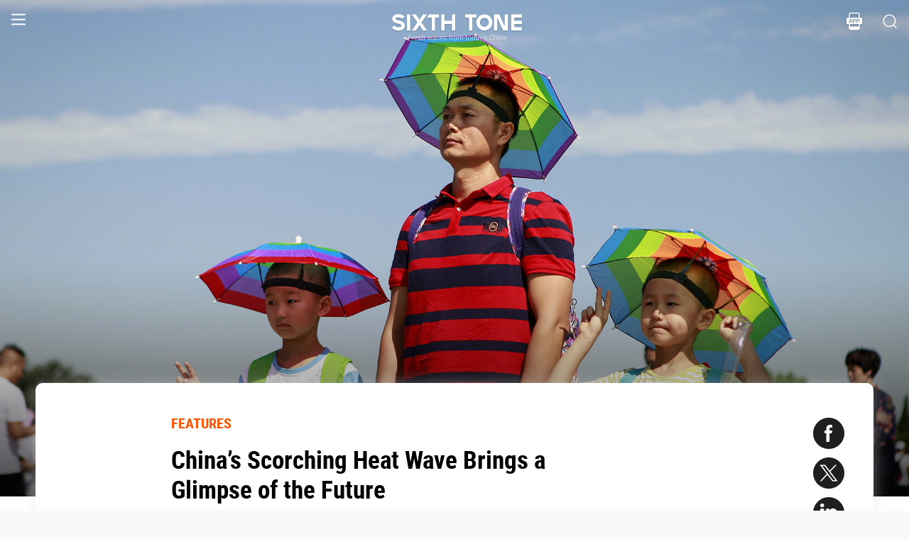

--- FILE ---
content_type: text/html; charset=utf-8
request_url: https://www.sixthtone.com/news/1002747
body_size: 13018
content:
<!DOCTYPE html><html><head><meta charSet="utf-8"/><meta name="viewport" content="width=device-width"/><meta name="twitter:creator:id" content="3386716163"/><meta name="twitter:site" content="@SixthTone"/><link rel="icon" href="/favicon.ico"/><title>China’s Scorching Heat Wave Brings a Glimpse of the Future </title><meta name="robots" content="index,follow"/><meta name="description" content="The country’s construction workers and elderly are already suffering under the heat — but experts warn it’s only going to get worse."/><meta name="twitter:site" content="@SixthTone"/><meta property="fb:app_id" content="229302082296247"/><meta property="og:title" content="China’s Scorching Heat Wave Brings a Glimpse of the Future "/><meta property="og:description" content="The country’s construction workers and elderly are already suffering under the heat — but experts warn it’s only going to get worse."/><meta property="og:url" content="https://www.sixthtone.com/news/1002747"/><meta property="og:type" content="article"/><meta property="og:image" content="https://image5.sixthtone.com/image/5/12/548.jpg"/><meta property="og:image:width" content="1200"/><meta property="og:image:height" content="600"/><meta property="og:site_name" content="#SixthTone"/><link rel="canonical" href="https://www.sixthtone.com/news/1002747"/><meta property="keywords" content="10 Years After Wenchuan,2016 in Review,2017 in Review,2018 in Review,2019 in Review,2020 in Review,2021 in Review,2022 in Review,30 Years of Pudong,aging,agriculture,air pollution,animals,artificial intelligence,arts,Born in 1920,business,charity,China International Import Expo,China: A Decade Later,China’s AI Revolution,Chinese Dama,civil service,civil society,class,climate change,consumption,Coronavirus,corruption,crime,cross-border,Dealing With Death,disability,disasters,discrimination,e-commerce,economy,education,energy,entertainment,entrepreneurship,environment,Erotic China,ethics,family,fashion,first person,food,fraud,gaming,gaokao,gender,generations,Girlhood Interrupted,Golden Week Travel,health,Health Reform 2017,history,HIV,Hu Line,ideology,industry,innovation,intellectual property,interactive,international relations,internet,labor,language,law &amp; justice,LGBT,lifestyle,literature,livestream,living abroad,Lunar New Year,marriage,May Fourth Movement,media,Mekong,migration,music,national parks,patriotism,podcast,policy,politics,population,privacy,property,Q&amp;A,Quanzhou,race &amp; ethnicity,religion,rural China,science,sex &amp; relationships,Shanghai,Shanghai parks,sharing economy,Since ’78,Sixth Tone Fellowship,social conflict,social media,space,sports,subculture,surrogacy,technology,The CPC at 100,The PRC At 70,tourism,tradition,translation,transport,TV &amp; film,urban China,urban planning,urbanization,video,violence &amp; harassment,vivid tones,voices from the Shanghai lockdown,waste,water pollution,welfare,WeMedia,Winter Olympics 2022,Women in Politics,writing contest,WWW: What We’re Watching,Yangtze Deluge"/><meta property="article:published_time" content="Fri Aug 10 01:34:24 PDT 2018"/><meta property="article:modified_time" content="Fri Aug 10 01:34:24 PDT 2018"/><meta itemprop="image" content="https://image5.sixthtone.com/image/5/12/548.jpg"/><meta name="twitter:card" content="summary_large_image"/><meta name="twitter:title" content="China’s Scorching Heat Wave Brings a Glimpse of the Future "/><meta name="next-head-count" content="25"/><meta name="robots" content="index, follow"/><meta name="author" content="Sixth Tone"/><meta name="viewport" content="width=device-width, initial-scale=1, minimal-ui, user-scalable=0"/><meta http-equiv="Content-Security-Policy" content="upgrade-insecure-requests"/><link rel="alternate" type="application/rss+xml" title="Sixthtone Rss" href="http://www.sixthtone.com/rss/index.xml"/><meta http-equiv="Content-Type" content="text/html; charset=utf-8"/><link http-equiv="x-dns-prefetch-control" content="on"/><script src="/newwap/index.js"></script><script type="text/javascript" src="https://afd8.t4m.cn/applink.js" defer=""></script><script id="tag" defer="" data-nscript="beforeInteractive">
            var googletag = googletag || {};
            googletag.cmd = googletag.cmd || [];
            (function () {
              var gads = document.createElement('script');
              gads.async = true;
              gads.type = 'text/javascript';
              var useSSL = 'https:' == document.location.protocol;
              gads.src = (useSSL ? 'https:' : 'http:') +
                '//www.googletagservices.com/tag/js/gpt.js';
              var node = document.getElementsByTagName('script')[0];
              node.parentNode.insertBefore(gads, node);
            })();
            </script><script id="ua" defer="" data-nscript="beforeInteractive">
            (function (i, s, o, g, r, a, m) {
              i['GoogleAnalyticsObject'] = r;
              i[r] = i[r] || function () {
                (i[r].q = i[r].q || []).push(arguments)
              }, i[r].l = 1 * new Date();
              a = s.createElement(o), m = s.getElementsByTagName(o)[0];
              a.async = 1;
              a.src = g;
              m.parentNode.insertBefore(a, m);
            })(window, document, 'script', 'https://www.google-analytics.com/analytics.js', 'ga');
            ga('create', 'UA-75713042-1', 'auto');
            ga('send', 'pageview');
            </script><link rel="preload" href="/_next/static/css/7b2559cb1c9b6b1b.css" as="style"/><link rel="stylesheet" href="/_next/static/css/7b2559cb1c9b6b1b.css" data-n-g=""/><link rel="preload" href="/_next/static/css/1b819834bb73cde4.css" as="style"/><link rel="stylesheet" href="/_next/static/css/1b819834bb73cde4.css" data-n-p=""/><noscript data-n-css=""></noscript><script defer="" nomodule="" src="/_next/static/chunks/polyfills-c67a75d1b6f99dc8.js"></script><script src="/_next/static/chunks/webpack-cd1015f93276444c.js" defer=""></script><script src="/_next/static/chunks/framework-9cf46cf0fe8d1146.js" defer=""></script><script src="/_next/static/chunks/main-f42a4d097c63147d.js" defer=""></script><script src="/_next/static/chunks/pages/_app-b5d74535e6b79fc4.js" defer=""></script><script src="/_next/static/chunks/e8948b88-7bc040bedcb179b1.js" defer=""></script><script src="/_next/static/chunks/4566-b7ebe9b01b1b1e1f.js" defer=""></script><script src="/_next/static/chunks/5010-c107c28f2178162e.js" defer=""></script><script src="/_next/static/chunks/506-15e97d5001620ef2.js" defer=""></script><script src="/_next/static/chunks/5238-bdf7fd95d3a353f5.js" defer=""></script><script src="/_next/static/chunks/pages/news/%5BcontId%5D-dfde4e3d093e8516.js" defer=""></script><script src="/_next/static/hb8D50A9NRCU31JdhQhE1/_buildManifest.js" defer=""></script><script src="/_next/static/hb8D50A9NRCU31JdhQhE1/_ssgManifest.js" defer=""></script></head><body><div id="__next"><div><div id="headerBox" class="index_headerBox__ysByU"><div id="headerBg" style="font-size:24px" class="index_header__mmxqW index_noBg__Jvok9"><div class="index_menu__tvD_d" id="menu" style="margin-left:15px"><nav><span class="menuToggle_menu__OmTqf"><svg width="23" height="23" viewBox="0 0 23 23"><path fill="transparent" stroke-width="2.5" stroke="hsl(0, 0%, 18%)" stroke-linecap="round" class="menuToggle_icon__Tlb2b menuToggle_isHover__Gn4is" d="M 2 2.5 L 20 2.5"></path><path fill="transparent" stroke-width="2.5" stroke="hsl(0, 0%, 18%)" stroke-linecap="round" d="M 2 9.423 L 20 9.423" class="menuToggle_icon__Tlb2b menuToggle_isHover__Gn4is" opacity="1"></path><path fill="transparent" stroke-width="2.5" stroke="hsl(0, 0%, 18%)" stroke-linecap="round" class="menuToggle_icon__Tlb2b menuToggle_isHover__Gn4is" d="M 2 16.346 L 20 16.346"></path></svg></span></nav></div><div id="navTitle" class="index_headerTitle__eMq8C"><div style="display:block"><div class="index_headerTitleTipsSingleHidden__2f4uT null "></div><div class="index_headerTitleTipsDoubleHidden__hre5U index_headerTitleTipsDouble__oymsN "></div><div class="index_headerTitleTips__Bugy8 "></div></div></div><div id="headerRight" style="margin-right:15px;display:flex;align-items:center;cursor:pointer"><svg width="1em" height="1em" viewBox="0 0 48 48" xmlns="http://www.w3.org/2000/svg" xmlns:xlink="http://www.w3.org/1999/xlink" class="antd-mobile-icon index_search__qyoov" style="vertical-align:-0.125em"><g id="SearchOutline-SearchOutline" stroke="none" stroke-width="1" fill="none" fill-rule="evenodd"><g id="SearchOutline-编组"><rect id="SearchOutline-矩形" fill="#FFFFFF" opacity="0" x="0" y="0" width="48" height="48"></rect><path d="M10.2434135,10.1505371 C17.2346315,3.28315429 28.5696354,3.28315429 35.5608534,10.1505371 C42.3159331,16.7859644 42.5440954,27.4048667 36.2453405,34.3093889 L43.7095294,41.6422249 C43.8671196,41.7970419 43.8693677,42.0502979 43.7145508,42.2078881 C43.7128864,42.2095822 43.7112069,42.2112616 43.7095126,42.2129259 L42.1705322,43.7246464 C42.014915,43.8775072 41.7655181,43.8775006 41.6099089,43.7246316 L34.0775268,36.3248916 L34.0775268,36.3248916 C27.0485579,41.8551751 16.7593545,41.4200547 10.2434135,35.0195303 C3.25219551,28.1521474 3.25219551,17.0179199 10.2434135,10.1505371 Z M12.3532001,12.2229532 C6.52718516,17.9457722 6.52718516,27.2242951 12.3532001,32.9471142 C18.1792151,38.6699332 27.6250517,38.6699332 33.4510667,32.9471142 C39.2770817,27.2242951 39.2770817,17.9457722 33.4510667,12.2229532 C27.6250517,6.50013419 18.1792151,6.50013419 12.3532001,12.2229532 Z" id="SearchOutline-形状" fill="currentColor" fill-rule="nonzero"></path></g></g></svg></div></div><div class="index_popupWrapper__m8tg1" style="position:fixed;z-index:-99;opacity:0;overflow:hidden;background:rgba(255, 255, 255)"><div class="index_headerMenu__jaPIs commonScrollbar"><ul class="index_list__FPKmx"></ul><div class="index_underline__vAx1m"></div><div class="index_topic__zw28R" style="backface-visibility:visible;opacity:0;transform:matrix(0.7, 0, 0, 0.7, 0, 0)"><div class="index_span__61Mal">TOPICS <!-- --><span class="index_slideRight__M2J43"></span></div></div><div class="index_email__Ign44" style="backface-visibility:visible;opacity:0;transform:matrix(0.7, 0, 0, 0.7, 0, 0)"><p>Subscribe to our newsletter</p><div><div class="index_emailInput__Cq6o0"><div class="adm-input"><input class="adm-input-element" placeholder="Enter your email here" autoComplete="on" name="email" value=""/></div><div class="index_go__uQEs_"><span class="index_slideRightOrange__FM_Jb"></span></div></div><div class="index_emailPower__Ymf9b"><input type="checkbox"/> <!-- --><span>By signing up, you agree to our <!-- --><a>Terms Of Use.</a></span></div></div></div><div class="index_follow__r19QT" style="backface-visibility:visible;opacity:0;transform:matrix(0.7, 0, 0, 0.7, 0, 0)"><p>FOLLOW US</p><ul class="index_followWay__VWoeP"><li><img src="/_next/static/media/followFacebook.0c79c02f.png"/><div></div></li><li><img src="/_next/static/media/followTwitter.0eeed04a.png"/><div></div></li><li><img src="/_next/static/media/followInstagram.53f57d9f.png"/><div></div></li><li><img src="/_next/static/media/followWechat.8868eee5.png"/><div></div></li><li><img src="/_next/static/media/followRss.bcdffe57.png"/><div></div></li></ul><ul class="index_ours__YgigM"><li>About Us</li>|<!-- --><li>Contribute</li>|<!-- --><li>Contact Us</li>|<!-- --><li>Sitemap</li></ul></div></div></div></div><main><section class="commonContainer index_wrapper__A5K05"><figure class="index_coverImgBox__nEg_m"><img src="https://image5.sixthtone.com/image/5/12/548.jpg" alt="封面"/></figure><div class=""><div class="index_wwwWrapper__lPcRQ"><div class="index_activeShareWrap__CMSH_"><span class="index_wrap__mQcyT index_wrapBig__NVnHv index_activeShareBox__pQKSq"><a href="https://www.facebook.com/dialog/share?app_id=229302082296247&amp;display=popup&amp;href=&amp;redirect_uri=" class="index_shareIcon__T_wwO index_shareIconFacebook__AquQy"></a><a href="https://twitter.com/intent/tweet?text=China%E2%80%99s%20Scorching%20Heat%20Wave%20Brings%20a%20Glimpse%20of%20the%20Future @SixthTone;&amp;url=" class="index_shareIcon__T_wwO index_shareIconTwitter__Hirc1"></a><a href="https://www.linkedin.com/shareArticle?mini=true&amp;url=" class="index_shareIcon__T_wwO index_shareIconLinkedin__PB9FK"></a><span class="index_shareIcon__T_wwO index_shareIconWechat____SWR"></span></span></div><div class="index_maxContent__ADILj"><div class="index_headerWrapper__Q2yF7"><a class="index_node__lyYYe" href="/features/26167/features?source=normal_article">FEATURES</a><h3 class="index_title__qwh0k">China’s Scorching Heat Wave Brings a Glimpse of the Future</h3><div class="index_desc__7RwOS rrw">The country’s construction workers and elderly are already suffering under the heat — but experts warn it’s only going to get worse.</div><div class="index_anthorList__TCg34 index_mShow__mT9jJ"><span class="index_wrap__mQcyT"><a href="https://www.facebook.com/dialog/share?app_id=229302082296247&amp;display=popup&amp;href=&amp;redirect_uri=" class="index_shareIcon__T_wwO index_shareIconFacebook__AquQy"></a><a href="https://twitter.com/intent/tweet?text=China%E2%80%99s%20Scorching%20Heat%20Wave%20Brings%20a%20Glimpse%20of%20the%20Future @SixthTone;&amp;url=" class="index_shareIcon__T_wwO index_shareIconTwitter__Hirc1"></a><a href="https://www.linkedin.com/shareArticle?mini=true&amp;url=" class="index_shareIcon__T_wwO index_shareIconLinkedin__PB9FK"></a><span class="index_shareIcon__T_wwO index_shareIconWechat____SWR"></span></span></div><div class="index_anthorList__TCg34 rbw fsi">By <!-- --><a class="" href="/users/29439/matthew-walsh?source=normal_article">Matthew Walsh<!-- --></a></div><div class="index_time__fXJxh"><span>Aug 10, 2018</span><span class="index_message__Ks85K"><a class="index_tags___djHJ" href="/topics/1001320/climate-change?source=normal_article">#<!-- -->climate change<!-- --></a><a class="index_tags___djHJ" href="/topics/10141/environment?source=normal_article">#<!-- -->environment<!-- --></a><a class="index_tags___djHJ" href="/topics/10181/labor?source=normal_article">#<!-- -->labor<!-- --></a><a class="index_tags___djHJ" href="/topics/10147/health?source=normal_article">#<!-- -->health<!-- --></a></span></div></div><div class="index_padding20__sZpog"><div class="index_wrapper__ma2U9 clearfix"><div id="mAuthor"></div><div class="index_advertise__r4Xs8"><div id="dfp-vertical-ads"></div></div><div class=""><p>The 1.7 million inhabitants of Benxi, an industrial city in northeastern China’s Liaoning province, are used to summer temperatures hovering in the mid-20s. But last month, the local weather station posted a peak temperature of 39.6 degrees — the hottest July day ever recorded in the area.</p><p>At the city’s hospitals, an unusually high number of patients complained of heat-related illnesses. “Previously, you wouldn’t see more than 10 such people per month, but this year, more than 20 turned up in [the hottest] week alone,” a doctor at a major Benxi hospital told Sixth Tone on condition of anonymity. “Most of them have to work outside, but other patients work in enclosed, poorly ventilated spaces.”</p><p>Benxi is not an outlier. The extraordinary warmth, length, and geographical reach&#160;of last month's searing heat wave has climate experts concerned about China’s ability to adapt to global warming. The average air temperature across China in July was 22.9 degrees Celsius — <a href="http://www.chinadaily.com.cn/a/201808/03/WS5b6393dda3100d951b8c8562.html" target="_blank">1 degree hotter</a> than the recent historical average and significantly warmer than last year, according to the China Meteorological Administration (CMA), the country’s national weather service. Last month, 24 weather stations nationwide posted record-breaking temperatures for July, with some chalking up all-time highs.</p><p>In addition, around 100 weather stations recorded daily highs above 35 degrees across a vast region stretching from Gansu province in the northwest to Jilin province in the northeast. In some places, searing heat has been accompanied by other extreme weather events, such as high humidity, stronger-than-normal <a href="https://www.scmp.com/video/china/2154980/trees-bend-strong-winds-super-typhoon-maria-hits-southeast-china" target="_blank">typhoons</a>, or <a href="http://www.xinhuanet.com/english/2018-07/22/c_137340557.htm" target="_blank">flash floods</a>.</p><div style="text-align:center;height:inherit"><div data-index="0" class="illustrationWrap"></div></div><p></p><p>Scientists warn that climate change makes such heat waves more likely. Last week, the journal Nature Communications published a <a href="https://www.nature.com/articles/s41467-018-05252-y" target="_blank">study</a> examining the effects of global warming on the North China Plain, a highly irrigated 400,000-square-kilometer area in the north and east of the country that is home to an estimated 400 million people and considered the cradle of Chinese civilization. Researchers claimed that under the “business-as-usual” model of global greenhouse gas emissions, by 2070 the region could play host to deadly combinations of heat and humidity “exceeding the threshold defining what Chinese farmers may tolerate while working outdoors.”</p><p>China’s vast area, diverse weather systems, and relative dearth of historical data complicate long-term climate analysis. But it seems clear that the country has seen a <a href="http://www.chinanews.com/sh/2017/08-02/8293661.shtml" target="_blank">marked increase</a> in the number of heat waves since 1980. In July this year, China <a href="http://www.chinadaily.com.cn/a/201808/03/WS5b6393dda3100d951b8c8562.html" target="_blank">experienced</a> 6.1 days during which average temperatures exceeded 35 degrees, 2.1 days more than the recent historical average. The country’s infrastructure is struggling to adapt to the heat.</p><p><div data-index="0" class="quoteWrap"></div></p><p>In Haining, a city of 800,000 people in eastern China’s Zhejiang province, temperatures hit 34 degrees yesterday. At a building site managed by Jujiang Construction, many workers downed tools from 10 a.m. to 4 p.m., splitting the labor between the early morning and evening instead. “It’s absolutely unbearable down on the site in this weather,” Ye Junguo, who is responsible for erecting the steel frames of high-rise residential buildings, told Sixth Tone. “It’s just too hot … The steel becomes so warm that you can’t touch it.”</p><p>Zhejiang’s provincial government <a href="http://www.gov.cn/xinwen/2018-06/27/content_5301514.htm" target="_blank">requires</a> employers to pay outdoor workers 300 yuan per month from June to September, regardless of the air temperature. But Ye says he has not received it. When Sixth Tone spoke to Ye’s foreman, Mao Shipan, he claimed that the company paid all laborers a heat allowance of 500 yuan a month.</p><p>Outdoor workers frequently complain that they either <a href="http://www.sixthtone.com/news/957/heat-allowance-small-recompense-for-scorching-temperatures" target="_blank">do not receive the allowance</a>, or that the stipend makes little difference to their working conditions. In many of China’s larger cities, outdoor labor is largely performed by migrant workers like Ye, many of whom <a href="http://www.sixthtone.com/news/1000141/fewer-of-chinas-migrant-workers-have-labor-contracts" target="_blank">lack the same legal safeguards</a> as local residents and are unwilling to confront their employers about unpaid allowances, especially if they are on short-term contracts.</p><div style="text-align:center;height:inherit"><div data-index="1" class="illustrationWrap"></div></div><p></p><p>Thirty-six-year-old Ye seems content to while away the noontime hours in the workers’ air-conditioned dormitory. But over on the work site, he claims, heat-related illnesses are common. “I’ve never had heatstroke myself, but I know lots of fellow laborers who have,” he says, adding that the company keeps a well-stocked supply of medicine in case workers show signs of dizziness or nausea. “There’s no getting away from it — you just have to sit in the shade … or go rest somewhere with air-conditioning,” he concluded. Despite the dangers to health, Ye said some workers remained on site at the height of the day.</p><p>Studies into rates of heat-related illnesses in China tend to be sparse and narrowly focused. A 2011 paper examining the effects of high temperatures and heat waves in Nanjing, a city in eastern China, <a href="http://www.cje.net.cn/CN/abstract/abstract5831.shtml" target="_blank">concluded</a> that the excess mortality rate — an increase in the normal death rate attributable to a single cause — was more than 20 percent when heat waves occurred. A similar study from 2013 conducted in the central city of Wuhan <a href="http://manu28.magtech.com.cn/Jweb_qxyhj/CN/abstract/abstract11544.shtml" target="_blank">found</a> that when the temperature exceeded 35 degrees, the excess mortality rate was more than 50 percent.</p><p><div data-index="1" class="quoteWrap"></div></p><p>Zhang Heng, an emergency-room doctor at a hospital in Shanghai’s Minhang District, said that fewer patients were presenting with symptoms of heatstroke this year than in previous years. In 2013, at least 10 people <a href="https://www.washingtonpost.com/news/capital-weather-gang/wp/2013/08/08/shanghai-sets-new-all-time-record-again-as-record-heat-bakes-eastern-china/?utm_term=.80beaae60b54" target="_blank">died</a> in Shanghai as temperatures rose above 40 degrees, and in 2017 the city recorded its hottest temperature — 40.9 degrees — <a href="https://www.theverge.com/2017/7/21/16008784/shanghai-hottest-day-weather-records-heat-wave" target="_blank">in at least 145 years</a>.</p><p>Zhang hinted that memories of recent heat waves and growing public awareness of heat-related conditions may be convincing his patients to mistake everyday ailments for more severe responses to the weather. “It’s a very strange phenomenon. People coming to the emergency room are attributing anything and everything to heatstroke — for example, fevers, colds, upset stomachs, or dizziness,” Zhang said. “Very few of them actually satisfy the medical definition of heatstroke … but maybe everyone is much more aware of the problem these days.”</p><p>While outdoor workers and young children are particularly vulnerable to heatstroke, Zhang says that, historically, elderly people make up the majority of such patients. Some are growing less able to look after themselves and accidentally lock themselves out on the exposed balconies of their homes, he says. Others “are more traditionally-minded, and don’t like turning on the air conditioner … Perhaps they aren’t used to using it, or they prefer to use it in moderation.” Many elderly Chinese tend to practice a greater degree of frugality than younger generations.</p><p>Heat-related illnesses arguably pose a greater threat outside China’s major cities. In rural areas, much agricultural work is still <a href="http://knowledge.ckgsb.edu.cn/2017/02/06/agriculture/china-agriculture-today/" target="_blank">performed by hand</a>, many residents lack awareness of public health issues, and medical facilities are sparser and of <a href="http://www.sixthtone.com/news/1000422/how-do-you-solve-a-problem-like-chinas-public-health-care%3F " target="_blank">lower quality</a> compared with their urban counterparts.</p><div style="text-align:center;height:inherit"><div data-index="2" class="illustrationWrap"></div></div><p></p><p>In a Monday press release, China’s National Climate Center (NCC) attributed the country’s prolonged heat wave to global climate warming, abnormal polar air circulation, and abnormal sea temperatures at the equator, in the Middle East, and in the Pacific Ocean. “Against the backdrop of global climate warming, high summer temperatures will become more frequent,” the NCC said.</p><p>In China, a “heat wave” is defined as a run of at least three consecutive days when average daily highs exceed 35 degrees. The NCC said that by 2025 the country could see heat waves persist for at least half the summer, adding: “This, in turn, will bring greater risks and challenges to human health, agricultural systems, and energy systems.”</p><p>China should strengthen research into the social impact of global warming and high temperatures, improve the public’s ability to adapt to and resist extreme high-temperature events, and accelerate its transition to a low-carbon, low-emissions economy, the NCC concluded. The country recently <a href="https://www.chinadialogue.net/blog/10761-China-is-building-coal-power-again/en" target="_blank">restarted</a> a number of coal-fired power projects that the government had previously placed on hold.</p><p>The heat has had other, less expected repercussions. In Liaoning, an estimated 680,000 tons of sea cucumber, a popular delicacy and traditional medicine, <a href="https://www.scmp.com/news/china/society/article/2158698/chinese-sea-cucumber-farmers-count-cost-deadly-heatwave-some-its" target="_blank">perished</a> as temperatures edged into the mid-30s. In Shenyang, the provincial capital, sales of air conditioners <a href="http://www.chinadaily.com.cn/a/201808/06/WS5b67b735a3100d951b8c8cfb.html" target="_blank">rose</a> 3,500 percent year on year, the China Daily reported. And in central China’s Henan province, a man <a href="https://www.scmp.com/video/china/2155631/man-gets-stuck-melted-tarmac-while-crossing-road" target="_blank">got stuck</a> trying to cross a road after the tarmac melted.</p><p><em>Additional reporting: Wang Yiwei; editor: Julia Hollingsworth.</em></p><p><i>(Header image: A father and his children pose for a photo wearing umbrella-shaped hats in Beijing, Aug. 24, 2017. Zhao Naiming/Qianlong/VCG)</i></p></div></div><div id="centent_bottom"></div></div><div class="index_anthorList__TCg34 index_mShow__mT9jJ"><span class="index_wrap__mQcyT index_wrapBig__NVnHv"><a href="https://www.facebook.com/dialog/share?app_id=229302082296247&amp;display=popup&amp;href=&amp;redirect_uri=" class="index_shareIcon__T_wwO index_shareIconFacebook__AquQy"></a><a href="https://twitter.com/intent/tweet?text=China%E2%80%99s%20Scorching%20Heat%20Wave%20Brings%20a%20Glimpse%20of%20the%20Future @SixthTone;&amp;url=" class="index_shareIcon__T_wwO index_shareIconTwitter__Hirc1"></a><a href="https://www.linkedin.com/shareArticle?mini=true&amp;url=" class="index_shareIcon__T_wwO index_shareIconLinkedin__PB9FK"></a><span class="index_shareIcon__T_wwO index_shareIconWechat____SWR"></span></span></div><div class="index_adBottom__JZYRI"><div id="dfp-horizontal-ads"></div></div></div></div><div class="index_videoShareWrap__S_ic8"><span class="index_wrap__mQcyT index_wrapBig__NVnHv"><a href="https://www.facebook.com/dialog/share?app_id=229302082296247&amp;display=popup&amp;href=&amp;redirect_uri=" class="index_shareIcon__T_wwO index_shareIconFacebook__AquQy"></a><a href="https://twitter.com/intent/tweet?text=China%E2%80%99s%20Scorching%20Heat%20Wave%20Brings%20a%20Glimpse%20of%20the%20Future @SixthTone;&amp;url=" class="index_shareIcon__T_wwO index_shareIconTwitter__Hirc1"></a><a href="https://www.linkedin.com/shareArticle?mini=true&amp;url=" class="index_shareIcon__T_wwO index_shareIconLinkedin__PB9FK"></a><span class="index_shareIcon__T_wwO index_shareIconWechat____SWR"></span></span></div></div></section></main><div class="index_footerBox__VfhGL" id="footer"><div style="opacity:0;transform:translateX(0) translateY(0) translateZ(0)"><div class="index_triangleUp__2g2DO"></div><div class="index_arrowRight__xFS95" style="opacity:0"></div><div class="index_arrowRights__CWGeu" style="opacity:0"></div></div><div class="index_wwwBox__X4OBO"><div><p class="index_follow__8Sp87">FOLLOW US</p><ul class="index_followWay__5eMS5"><li><img src="/_next/static/media/followFacebookb.61d93777.png"/><div></div></li><li><img src="/_next/static/media/followTwitterb.63ab13e4.png"/><div></div></li><li><img src="/_next/static/media/followInstagramb.45ec33cf.png"/><div></div></li><li><img src="/_next/static/media/followWechatb.45484eb2.png"/><div></div></li><li><img src="/_next/static/media/followRssb.26ef54d2.png"/><div></div></li></ul></div><div><div class="index_about__gu1fC">ABOUT SIXTH TONE</div><ul class="index_ours__pOr_I"><li><a href="/about-us">About Us</a></li><span>|</span><li><a href="/contribute">Contribute</a></li><span>|</span><li><a href="/join-us">Join Us</a></li><span>|</span><li><a href="https://interaction.sixthtone.com/fellowship/">Research</a></li><span>|</span><li><a href="/contact-us">Contact Us</a></li><span>|</span><li><a href="/terms-use">Terms Of Use</a></li><span>|</span><li><a href="/privacy-policy">Privacy Policy</a></li><span>|</span><li><a href="/sitemap">Sitemap</a></li></ul><div class="index_email__4EuuN" id="email"><p>Subscribe to our newsletter</p><div class="index_emailInput__h_vnf"><div class="adm-input"><input class="adm-input-element" placeholder="Enter your email here" autoComplete="on" name="email" value=""/></div><div class="index_go__IhDYb"><span class="index_slideRightOrange___3U_k"></span></div></div><div class="index_emailPower__Faq5N"><div><input type="checkbox"/>  <!-- --><span>By signing up, you agree to our  <!-- --><a href="/terms-use">Terms Of Use.</a></span></div></div></div></div></div><a href="https://beian.miit.gov.cn" class="index_beian__VRzZM">沪ICP备14003370号-4</a><div class="index_version__N5GKL">Copyright © 2016~<!-- -->2026<!-- --> Sixth Tone. All Rights Reserved.<!-- --></div></div><div id="navbarBox" class="index_navbarBox__l0NFD detail_page_footer index_hide__mq9dI"><div style="display:flex"><div class="index_navbarIcon__RtxrM"></div><div class="index_navbarBtm__KFhPI"><div class="index_navbarName___enba"><img src="../../static/img/logo_90x11_000000@2x.png"/></div><div class="index_navbarTip__ineRC"><span style="color:#FF5300;margin-right:4px"></span></div></div></div><a class="index_navbarDownload__QR0Sn index_hide__mq9dI" id="bottomDownload">Download</a></div></div></div><script id="__NEXT_DATA__" type="application/json">{"props":{"pageProps":{"contId":"1002747","name":"","detailData":{"code":200,"data":{"contId":1002747,"nodeId":26167,"name":"China’s Scorching Heat Wave Brings a Glimpse of the Future","content":"\u003cp\u003eThe 1.7 million inhabitants of Benxi, an industrial city in northeastern China’s Liaoning province, are used to summer temperatures hovering in the mid-20s. But last month, the local weather station posted a peak temperature of 39.6 degrees — the hottest July day ever recorded in the area.\u003c/p\u003e\u003cp\u003eAt the city’s hospitals, an unusually high number of patients complained of heat-related illnesses. “Previously, you wouldn’t see more than 10 such people per month, but this year, more than 20 turned up in [the hottest] week alone,” a doctor at a major Benxi hospital told Sixth Tone on condition of anonymity. “Most of them have to work outside, but other patients work in enclosed, poorly ventilated spaces.”\u003c/p\u003e\u003cp\u003eBenxi is not an outlier. The extraordinary warmth, length, and geographical reach\u0026#160;of last month's searing heat wave has climate experts concerned about China’s ability to adapt to global warming. The average air temperature across China in July was 22.9 degrees Celsius — \u003ca href=\"http://www.chinadaily.com.cn/a/201808/03/WS5b6393dda3100d951b8c8562.html\" target=\"_blank\"\u003e1 degree hotter\u003c/a\u003e than the recent historical average and significantly warmer than last year, according to the China Meteorological Administration (CMA), the country’s national weather service. Last month, 24 weather stations nationwide posted record-breaking temperatures for July, with some chalking up all-time highs.\u003c/p\u003e\u003cp\u003eIn addition, around 100 weather stations recorded daily highs above 35 degrees across a vast region stretching from Gansu province in the northwest to Jilin province in the northeast. In some places, searing heat has been accompanied by other extreme weather events, such as high humidity, stronger-than-normal \u003ca href=\"https://www.scmp.com/video/china/2154980/trees-bend-strong-winds-super-typhoon-maria-hits-southeast-china\" target=\"_blank\"\u003etyphoons\u003c/a\u003e, or \u003ca href=\"http://www.xinhuanet.com/english/2018-07/22/c_137340557.htm\" target=\"_blank\"\u003eflash floods\u003c/a\u003e.\u003c/p\u003e\u003cdiv style=\"text-align:center;height:inherit\"\u003e\u003cdiv data-index=\"0\" class=\"illustrationWrap\"\u003e\u003c/div\u003e\u003c/div\u003e\u003cp\u003e\u003c/p\u003e\u003cp\u003eScientists warn that climate change makes such heat waves more likely. Last week, the journal Nature Communications published a \u003ca href=\"https://www.nature.com/articles/s41467-018-05252-y\" target=\"_blank\"\u003estudy\u003c/a\u003e examining the effects of global warming on the North China Plain, a highly irrigated 400,000-square-kilometer area in the north and east of the country that is home to an estimated 400 million people and considered the cradle of Chinese civilization. Researchers claimed that under the “business-as-usual” model of global greenhouse gas emissions, by 2070 the region could play host to deadly combinations of heat and humidity “exceeding the threshold defining what Chinese farmers may tolerate while working outdoors.”\u003c/p\u003e\u003cp\u003eChina’s vast area, diverse weather systems, and relative dearth of historical data complicate long-term climate analysis. But it seems clear that the country has seen a \u003ca href=\"http://www.chinanews.com/sh/2017/08-02/8293661.shtml\" target=\"_blank\"\u003emarked increase\u003c/a\u003e in the number of heat waves since 1980. In July this year, China \u003ca href=\"http://www.chinadaily.com.cn/a/201808/03/WS5b6393dda3100d951b8c8562.html\" target=\"_blank\"\u003eexperienced\u003c/a\u003e 6.1 days during which average temperatures exceeded 35 degrees, 2.1 days more than the recent historical average. The country’s infrastructure is struggling to adapt to the heat.\u003c/p\u003e\u003cp\u003e\u003cdiv data-index=\"0\" class=\"quoteWrap\"\u003e\u003c/div\u003e\u003c/p\u003e\u003cp\u003eIn Haining, a city of 800,000 people in eastern China’s Zhejiang province, temperatures hit 34 degrees yesterday. At a building site managed by Jujiang Construction, many workers downed tools from 10 a.m. to 4 p.m., splitting the labor between the early morning and evening instead. “It’s absolutely unbearable down on the site in this weather,” Ye Junguo, who is responsible for erecting the steel frames of high-rise residential buildings, told Sixth Tone. “It’s just too hot … The steel becomes so warm that you can’t touch it.”\u003c/p\u003e\u003cp\u003eZhejiang’s provincial government \u003ca href=\"http://www.gov.cn/xinwen/2018-06/27/content_5301514.htm\" target=\"_blank\"\u003erequires\u003c/a\u003e employers to pay outdoor workers 300 yuan per month from June to September, regardless of the air temperature. But Ye says he has not received it. When Sixth Tone spoke to Ye’s foreman, Mao Shipan, he claimed that the company paid all laborers a heat allowance of 500 yuan a month.\u003c/p\u003e\u003cp\u003eOutdoor workers frequently complain that they either \u003ca href=\"http://www.sixthtone.com/news/957/heat-allowance-small-recompense-for-scorching-temperatures\" target=\"_blank\"\u003edo not receive the allowance\u003c/a\u003e, or that the stipend makes little difference to their working conditions. In many of China’s larger cities, outdoor labor is largely performed by migrant workers like Ye, many of whom \u003ca href=\"http://www.sixthtone.com/news/1000141/fewer-of-chinas-migrant-workers-have-labor-contracts\" target=\"_blank\"\u003elack the same legal safeguards\u003c/a\u003e as local residents and are unwilling to confront their employers about unpaid allowances, especially if they are on short-term contracts.\u003c/p\u003e\u003cdiv style=\"text-align:center;height:inherit\"\u003e\u003cdiv data-index=\"1\" class=\"illustrationWrap\"\u003e\u003c/div\u003e\u003c/div\u003e\u003cp\u003e\u003c/p\u003e\u003cp\u003eThirty-six-year-old Ye seems content to while away the noontime hours in the workers’ air-conditioned dormitory. But over on the work site, he claims, heat-related illnesses are common. “I’ve never had heatstroke myself, but I know lots of fellow laborers who have,” he says, adding that the company keeps a well-stocked supply of medicine in case workers show signs of dizziness or nausea. “There’s no getting away from it — you just have to sit in the shade … or go rest somewhere with air-conditioning,” he concluded. Despite the dangers to health, Ye said some workers remained on site at the height of the day.\u003c/p\u003e\u003cp\u003eStudies into rates of heat-related illnesses in China tend to be sparse and narrowly focused. A 2011 paper examining the effects of high temperatures and heat waves in Nanjing, a city in eastern China, \u003ca href=\"http://www.cje.net.cn/CN/abstract/abstract5831.shtml\" target=\"_blank\"\u003econcluded\u003c/a\u003e that the excess mortality rate — an increase in the normal death rate attributable to a single cause — was more than 20 percent when heat waves occurred. A similar study from 2013 conducted in the central city of Wuhan \u003ca href=\"http://manu28.magtech.com.cn/Jweb_qxyhj/CN/abstract/abstract11544.shtml\" target=\"_blank\"\u003efound\u003c/a\u003e that when the temperature exceeded 35 degrees, the excess mortality rate was more than 50 percent.\u003c/p\u003e\u003cp\u003e\u003cdiv data-index=\"1\" class=\"quoteWrap\"\u003e\u003c/div\u003e\u003c/p\u003e\u003cp\u003eZhang Heng, an emergency-room doctor at a hospital in Shanghai’s Minhang District, said that fewer patients were presenting with symptoms of heatstroke this year than in previous years. In 2013, at least 10 people \u003ca href=\"https://www.washingtonpost.com/news/capital-weather-gang/wp/2013/08/08/shanghai-sets-new-all-time-record-again-as-record-heat-bakes-eastern-china/?utm_term=.80beaae60b54\" target=\"_blank\"\u003edied\u003c/a\u003e in Shanghai as temperatures rose above 40 degrees, and in 2017 the city recorded its hottest temperature — 40.9 degrees — \u003ca href=\"https://www.theverge.com/2017/7/21/16008784/shanghai-hottest-day-weather-records-heat-wave\" target=\"_blank\"\u003ein at least 145 years\u003c/a\u003e.\u003c/p\u003e\u003cp\u003eZhang hinted that memories of recent heat waves and growing public awareness of heat-related conditions may be convincing his patients to mistake everyday ailments for more severe responses to the weather. “It’s a very strange phenomenon. People coming to the emergency room are attributing anything and everything to heatstroke — for example, fevers, colds, upset stomachs, or dizziness,” Zhang said. “Very few of them actually satisfy the medical definition of heatstroke … but maybe everyone is much more aware of the problem these days.”\u003c/p\u003e\u003cp\u003eWhile outdoor workers and young children are particularly vulnerable to heatstroke, Zhang says that, historically, elderly people make up the majority of such patients. Some are growing less able to look after themselves and accidentally lock themselves out on the exposed balconies of their homes, he says. Others “are more traditionally-minded, and don’t like turning on the air conditioner … Perhaps they aren’t used to using it, or they prefer to use it in moderation.” Many elderly Chinese tend to practice a greater degree of frugality than younger generations.\u003c/p\u003e\u003cp\u003eHeat-related illnesses arguably pose a greater threat outside China’s major cities. In rural areas, much agricultural work is still \u003ca href=\"http://knowledge.ckgsb.edu.cn/2017/02/06/agriculture/china-agriculture-today/\" target=\"_blank\"\u003eperformed by hand\u003c/a\u003e, many residents lack awareness of public health issues, and medical facilities are sparser and of \u003ca href=\"http://www.sixthtone.com/news/1000422/how-do-you-solve-a-problem-like-chinas-public-health-care%3F \" target=\"_blank\"\u003elower quality\u003c/a\u003e compared with their urban counterparts.\u003c/p\u003e\u003cdiv style=\"text-align:center;height:inherit\"\u003e\u003cdiv data-index=\"2\" class=\"illustrationWrap\"\u003e\u003c/div\u003e\u003c/div\u003e\u003cp\u003e\u003c/p\u003e\u003cp\u003eIn a Monday press release, China’s National Climate Center (NCC) attributed the country’s prolonged heat wave to global climate warming, abnormal polar air circulation, and abnormal sea temperatures at the equator, in the Middle East, and in the Pacific Ocean. “Against the backdrop of global climate warming, high summer temperatures will become more frequent,” the NCC said.\u003c/p\u003e\u003cp\u003eIn China, a “heat wave” is defined as a run of at least three consecutive days when average daily highs exceed 35 degrees. The NCC said that by 2025 the country could see heat waves persist for at least half the summer, adding: “This, in turn, will bring greater risks and challenges to human health, agricultural systems, and energy systems.”\u003c/p\u003e\u003cp\u003eChina should strengthen research into the social impact of global warming and high temperatures, improve the public’s ability to adapt to and resist extreme high-temperature events, and accelerate its transition to a low-carbon, low-emissions economy, the NCC concluded. The country recently \u003ca href=\"https://www.chinadialogue.net/blog/10761-China-is-building-coal-power-again/en\" target=\"_blank\"\u003erestarted\u003c/a\u003e a number of coal-fired power projects that the government had previously placed on hold.\u003c/p\u003e\u003cp\u003eThe heat has had other, less expected repercussions. In Liaoning, an estimated 680,000 tons of sea cucumber, a popular delicacy and traditional medicine, \u003ca href=\"https://www.scmp.com/news/china/society/article/2158698/chinese-sea-cucumber-farmers-count-cost-deadly-heatwave-some-its\" target=\"_blank\"\u003eperished\u003c/a\u003e as temperatures edged into the mid-30s. In Shenyang, the provincial capital, sales of air conditioners \u003ca href=\"http://www.chinadaily.com.cn/a/201808/06/WS5b67b735a3100d951b8c8cfb.html\" target=\"_blank\"\u003erose\u003c/a\u003e 3,500 percent year on year, the China Daily reported. And in central China’s Henan province, a man \u003ca href=\"https://www.scmp.com/video/china/2155631/man-gets-stuck-melted-tarmac-while-crossing-road\" target=\"_blank\"\u003egot stuck\u003c/a\u003e trying to cross a road after the tarmac melted.\u003c/p\u003e\u003cp\u003e\u003cem\u003eAdditional reporting: Wang Yiwei; editor: Julia Hollingsworth.\u003c/em\u003e\u003c/p\u003e\u003cp\u003e\u003ci\u003e(Header image: A father and his children pose for a photo wearing umbrella-shaped hats in Beijing, Aug. 24, 2017. Zhao Naiming/Qianlong/VCG)\u003c/i\u003e\u003c/p\u003e","summary":"The country’s construction workers and elderly are already suffering under the heat — but experts warn it’s only going to get worse.","contType":0,"forwardType":4,"pubTime":"Aug 10, 2018","publishTime":"Fri Aug 10 01:34:24 PDT 2018","pubTimeLong":1533890064907,"updateTime":"Fri Aug 10 01:34:24 PDT 2018","headPic":"https://image5.sixthtone.com/image/5/12/548.jpg","smallPic":"https://image5.sixthtone.com/image/5/12/555.jpg","bigPic":"https://image5.sixthtone.com/image/5/12/548.jpg","nodeInfo":{"nodeId":26167,"pic":"https://image5.sixthtone.com/image/5/65/46.png","tonePic":"https://image5.sixthtone.com/image/5/0/2.jpg","logoPic":"https://image5.sixthtone.com/image/5/0/137.png","name":"FEATURES","urlName":"dt","description":"Articles that cut to the core of contemporary China. In-depth, informed, and carefully crafted, every piece is carried by the voices of the story’s participants.","nodeType":0,"nickName":"","forwardType":2,"isParticular":false},"atlasList":[[{"url":"https://image5.sixthtone.com/image/5/12/563.jpg","width":830,"height":593,"desc":"Students set up a swimming pool to help them cool down in their dormitory at Central China Normal University, Wuhan, Hubei province, Aug. 5, 2014. Dong Dong/VCG"},{"url":"https://image5.sixthtone.com/image/5/12/562.jpg","width":830,"height":553,"desc":"Tourists swim at a water park in Suining, Sichuan province, Aug. 14, 2011. Zhong Min/VCG"},{"url":"https://image5.sixthtone.com/image/5/12/560.jpg","width":830,"height":552,"desc":"Children pose for a photo with lotus leaf hats inside a pool in Wuhu, Anhui province, July 26, 2004. Wu Fang/VCG"},{"url":"https://image5.sixthtone.com/image/5/12/564.jpg","width":830,"height":553,"desc":"Tourists play mahjong in a swimming pool in Foshan, Guangdong province, June 16, 2014. Zeng Linghua/VCG"},{"url":"https://image5.sixthtone.com/image/5/12/559.jpg","width":830,"height":552,"desc":"Mahjong players in a cave in Chengdu, Sichuan province, July 23, 2015. Wu Xiaochuan/West China Metropolis Daily/VCG"}],[],[],[],[]],"textImageList":[{"url":"https://image5.sixthtone.com/image/5/12/581.jpg","width":830,"height":782,"desc":""},{"url":"https://image5.sixthtone.com/image/5/12/587.jpg","width":830,"height":551,"desc":""},{"url":"https://image5.sixthtone.com/image/5/12/568.jpg","width":830,"height":555,"desc":"A driver takes a nap inside the luggage compartment of a bus in Nanjing, Jiangsu province, June 6, 2007. Xiao En/VCG"}],"videoList":[],"audioList":[],"quoteList":[{"id":4709,"content":"I’ve never had heatstroke myself, but I know lots of fellow laborers who have.","author":"Ye Junguo, migrant worker"},{"id":4710,"content":"People coming to the emergency room [in Shanghai] are attributing anything and everything to heatstroke — for example, fevers, colds, upset stomachs, or dizziness.","author":"Zhang Heng, doctor"}],"authorList":[{"userId":29439,"userType":0,"authorType":2,"pic":"https://image5.sixthtone.com/image/5/5/611.png","name":"Matthew Walsh","position":"","desc":"Matthew Walsh is an editor at Sixth Tone who has lived in China since 2014. He studied Chinese at Oxford University and holds a master’s degree in Chinese translation and interpreting.","shareUrl":"https://www.sixthtone.com/users/29439","contactInfo":{"mail":"matthew.walsh@sixthtone.com","twitter":{"link":"https://twitter.com/matthewwalsh91","id":"matthewwalsh91"},"faceBook":null,"linkedin":null,"sinaWeibo":null,"weChat":null,"google":null}}],"topicList":[{"topicId":1001320,"name":"climate change","isHot":true,"bgImageUrl":"https://image5.sixthtone.com/image/5/6/781.jpg","des":"","firstChar":"c"},{"topicId":10141,"name":"environment","isHot":false,"bgImageUrl":"https://image5.sixthtone.com/image/5/0/36.jpg","des":"","firstChar":"e"},{"topicId":10181,"name":"labor","isHot":false,"bgImageUrl":"https://image5.sixthtone.com/image/5/0/257.jpg","des":"","firstChar":"l"},{"topicId":10147,"name":"health","isHot":true,"bgImageUrl":"https://image5.sixthtone.com/image/5/0/47.jpg","des":"","firstChar":"h"}],"relateConts":[],"shareInfo":{"name":"China’s Scorching Heat Wave Brings a Glimpse of the Future","summary":"The country’s construction workers and elderly are already suffering under the heat — but experts warn it’s only going to get worse.","shareUrl":"https://www.sixthtone.com/news/1002747","sharePic":"https://image5.sixthtone.com/image/5/12/555.jpg"},"link":""},"desc":"成功","time":1769523186417}},"appProps":{},"__N_SSP":true},"page":"/news/[contId]","query":{"contId":"1002747"},"buildId":"hb8D50A9NRCU31JdhQhE1","isFallback":false,"gssp":true,"appGip":true,"scriptLoader":[]}</script><script>
            window.dataLayer = window.dataLayer || [];
            function gtag(){dataLayer.push(arguments);}
            gtag('js', new Date());
          </script></body></html>

--- FILE ---
content_type: text/html; charset=utf-8
request_url: https://www.google.com/recaptcha/api2/aframe
body_size: 267
content:
<!DOCTYPE HTML><html><head><meta http-equiv="content-type" content="text/html; charset=UTF-8"></head><body><script nonce="Kbo4zVoOcvYGe7y7sYyQTw">/** Anti-fraud and anti-abuse applications only. See google.com/recaptcha */ try{var clients={'sodar':'https://pagead2.googlesyndication.com/pagead/sodar?'};window.addEventListener("message",function(a){try{if(a.source===window.parent){var b=JSON.parse(a.data);var c=clients[b['id']];if(c){var d=document.createElement('img');d.src=c+b['params']+'&rc='+(localStorage.getItem("rc::a")?sessionStorage.getItem("rc::b"):"");window.document.body.appendChild(d);sessionStorage.setItem("rc::e",parseInt(sessionStorage.getItem("rc::e")||0)+1);localStorage.setItem("rc::h",'1769523197001');}}}catch(b){}});window.parent.postMessage("_grecaptcha_ready", "*");}catch(b){}</script></body></html>